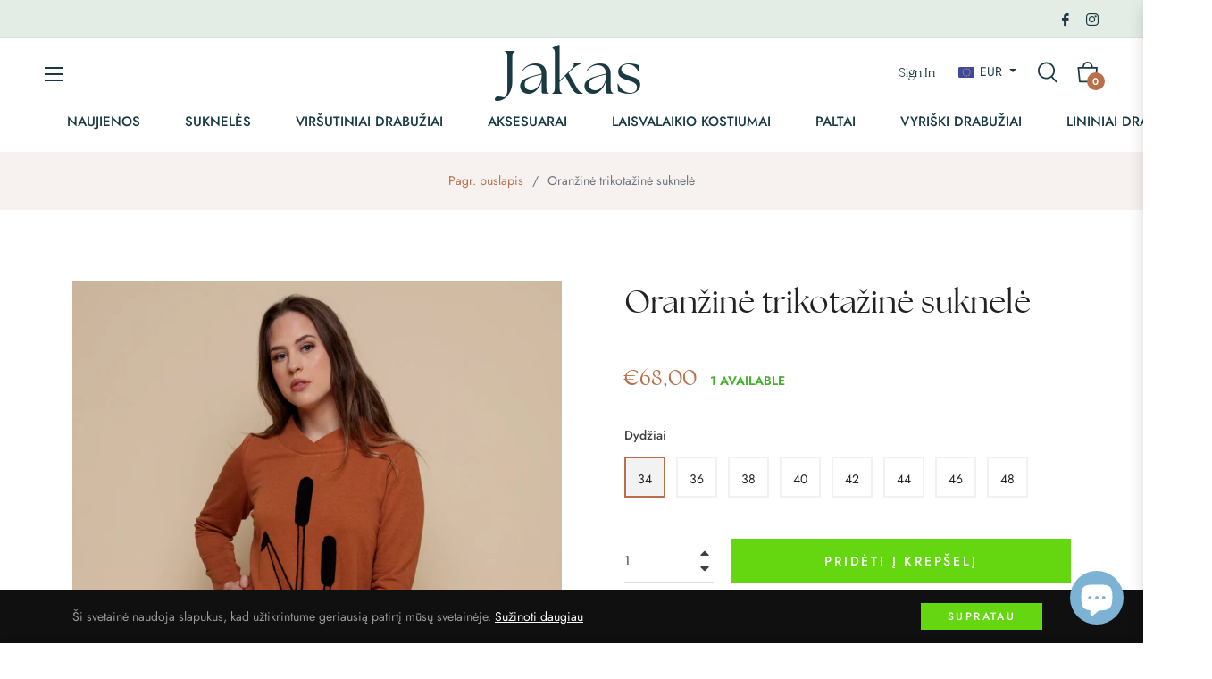

--- FILE ---
content_type: text/javascript; charset=utf-8
request_url: https://jakas.net/products/oranzine-trikotazine-suknele.js
body_size: 1157
content:
{"id":6008817320100,"title":"Oranžinė trikotažinė suknelė","handle":"oranzine-trikotazine-suknele","description":"\u003cp data-mce-fragment=\"1\"\u003eKai norisi jaukumo ir maksimalaus patogumo, tai suteikti gali tinkamai pasirinkti drabužiai. Vienas iš tokių rūbų - ši puošni, bet ir be galo patogi suknelė, kuri puikiai tiks ir su pėdkelnėmis, ir su tamprėmis ar net kelnėmis. \u003c\/p\u003e\n\u003cp data-mce-fragment=\"1\"\u003eŠi suknelė pasiūta iš labai kokybiško, vidutinio storumo su mažu pūkeliu trikotažo.\u003c\/p\u003e\n\u003cp data-mce-fragment=\"1\"\u003eSpalva:  oranžinė.\u003c\/p\u003e\n\u003cp data-mce-fragment=\"1\"\u003eSudėtis: 95 % medvilnės, 5 % elastano. Medžiaga yra tanki, todėl lėčiau susidėvi per kelius, alkūnes, yra mažiau perpučiama, ilgiau ir geriau nešiojasi, nesiburbuliuoja.\u003c\/p\u003e\n\u003cp data-mce-fragment=\"1\"\u003eSuknelė nugaroje prailginta. Modelis yra pasiūtas taip,kad tiks įvairių figūrų moterims.\u003c\/p\u003e\n\u003cp data-mce-fragment=\"1\"\u003eDydis atitinka. Yra kišenės.\u003c\/p\u003e\n\u003cp data-mce-fragment=\"1\"\u003eUžsisakius gaminį, galite parašyti savo matmenis, suknelę pritaikysime idealiai tinkančią Jums. Rašykite dešinėje esančioje pokalbio piktogramoje arba numeriu: \u003ca href=\"tel:+37067057302\" data-mce-fragment=\"1\" data-mce-href=\"tel:+37067057302\"\u003e+37067057302\u003c\/a\u003e, \u003c\/p\u003e\n\u003ctable data-tablelook=\"1696\" data-tablestyle=\"MsoTableGrid\" style=\"width: 646px;\" height=\"220\" data-mce-fragment=\"1\"\u003e\n\u003ctbody data-mce-fragment=\"1\"\u003e\n\u003ctr data-mce-fragment=\"1\"\u003e\n\u003ctd data-celllook=\"0\" style=\"width: 108px;\" data-mce-fragment=\"1\"\u003e\n\u003cp data-mce-fragment=\"1\"\u003e\u003cspan data-ccp-props='{\"201341983\":0,\"335559740\":259}' data-mce-fragment=\"1\"\u003e \u003c\/span\u003e\u003c\/p\u003e\n\u003cp data-mce-fragment=\"1\"\u003e \u003c\/p\u003e\n\u003c\/td\u003e\n\u003ctd data-celllook=\"0\" style=\"width: 46px;\" data-mce-fragment=\"1\"\u003e\n\u003cp data-mce-fragment=\"1\"\u003e\u003cspan data-contrast=\"auto\" data-mce-fragment=\"1\"\u003e36\u003c\/span\u003e\u003cspan data-ccp-props='{\"201341983\":0,\"335559740\":259}' data-mce-fragment=\"1\"\u003e \u003c\/span\u003e\u003c\/p\u003e\n\u003c\/td\u003e\n\u003ctd data-celllook=\"0\" style=\"width: 41px;\" data-mce-fragment=\"1\"\u003e\n\u003cp data-mce-fragment=\"1\"\u003e\u003cspan data-contrast=\"auto\" data-mce-fragment=\"1\"\u003e38\u003c\/span\u003e\u003cspan data-ccp-props='{\"201341983\":0,\"335559740\":259}' data-mce-fragment=\"1\"\u003e \u003c\/span\u003e\u003c\/p\u003e\n\u003c\/td\u003e\n\u003ctd data-celllook=\"0\" style=\"width: 49px;\" data-mce-fragment=\"1\"\u003e\n\u003cp data-mce-fragment=\"1\"\u003e\u003cspan data-contrast=\"auto\" data-mce-fragment=\"1\"\u003e40\u003c\/span\u003e\u003cspan data-ccp-props='{\"201341983\":0,\"335559740\":259}' data-mce-fragment=\"1\"\u003e \u003c\/span\u003e\u003c\/p\u003e\n\u003c\/td\u003e\n\u003ctd data-celllook=\"0\" style=\"width: 57px;\" data-mce-fragment=\"1\"\u003e\n\u003cp data-mce-fragment=\"1\"\u003e\u003cspan data-contrast=\"auto\" data-mce-fragment=\"1\"\u003e42\u003c\/span\u003e\u003cspan data-ccp-props='{\"201341983\":0,\"335559740\":259}' data-mce-fragment=\"1\"\u003e \u003c\/span\u003e\u003c\/p\u003e\n\u003c\/td\u003e\n\u003ctd data-celllook=\"0\" style=\"width: 56px;\" data-mce-fragment=\"1\"\u003e\n\u003cp data-mce-fragment=\"1\"\u003e\u003cspan data-contrast=\"auto\" data-mce-fragment=\"1\"\u003e44\u003c\/span\u003e\u003cspan data-ccp-props='{\"201341983\":0,\"335559740\":259}' data-mce-fragment=\"1\"\u003e \u003c\/span\u003e\u003c\/p\u003e\n\u003c\/td\u003e\n\u003ctd data-celllook=\"0\" style=\"width: 55px;\" data-mce-fragment=\"1\"\u003e\n\u003cp data-mce-fragment=\"1\"\u003e\u003cspan data-contrast=\"auto\" data-mce-fragment=\"1\"\u003e46\u003c\/span\u003e\u003cspan data-ccp-props='{\"201341983\":0,\"335559740\":259}' data-mce-fragment=\"1\"\u003e \u003c\/span\u003e\u003c\/p\u003e\n\u003c\/td\u003e\n\u003ctd data-celllook=\"0\" style=\"width: 56px;\" data-mce-fragment=\"1\"\u003e\n\u003cp data-mce-fragment=\"1\"\u003e\u003cspan data-contrast=\"auto\" data-mce-fragment=\"1\"\u003e48\u003c\/span\u003e\u003cspan data-ccp-props='{\"201341983\":0,\"335559740\":259}' data-mce-fragment=\"1\"\u003e \u003c\/span\u003e\u003c\/p\u003e\n\u003c\/td\u003e\n\u003ctd data-celllook=\"0\" style=\"width: 57px;\" data-mce-fragment=\"1\"\u003e\n\u003cp data-mce-fragment=\"1\"\u003e\u003cspan data-contrast=\"auto\" data-mce-fragment=\"1\"\u003e50\u003c\/span\u003e\u003cspan data-ccp-props='{\"201341983\":0,\"335559740\":259}' data-mce-fragment=\"1\"\u003e \u003c\/span\u003e\u003c\/p\u003e\n\u003c\/td\u003e\n\u003ctd data-celllook=\"0\" style=\"width: 57px;\" data-mce-fragment=\"1\"\u003e\n\u003cp data-mce-fragment=\"1\"\u003e\u003cspan data-contrast=\"auto\" data-mce-fragment=\"1\"\u003e52\u003c\/span\u003e\u003cspan data-ccp-props='{\"201341983\":0,\"335559740\":259}' data-mce-fragment=\"1\"\u003e \u003c\/span\u003e\u003c\/p\u003e\n\u003c\/td\u003e\n\u003c\/tr\u003e\n\u003ctr data-mce-fragment=\"1\"\u003e\n\u003ctd data-celllook=\"0\" style=\"width: 108px;\" data-mce-fragment=\"1\"\u003e\n\u003cp data-mce-fragment=\"1\"\u003e\u003cspan data-contrast=\"auto\" data-mce-fragment=\"1\"\u003eKrūtinės\u003c\/span\u003e\u003cspan data-contrast=\"auto\" data-mce-fragment=\"1\"\u003e  apimtis\u003c\/span\u003e\u003cspan data-ccp-props='{\"201341983\":0,\"335559740\":259}' data-mce-fragment=\"1\"\u003e \u003c\/span\u003e\u003c\/p\u003e\n\u003c\/td\u003e\n\u003ctd data-celllook=\"0\" style=\"width: 46px;\" data-mce-fragment=\"1\"\u003e\n\u003cp data-mce-fragment=\"1\"\u003e\u003cspan data-contrast=\"auto\" data-mce-fragment=\"1\"\u003e80-\u003c\/span\u003e\u003cspan data-ccp-props='{\"201341983\":0,\"335559740\":259}' data-mce-fragment=\"1\"\u003e \u003c\/span\u003e\u003c\/p\u003e\n\u003cp data-mce-fragment=\"1\"\u003e\u003cspan data-contrast=\"auto\" data-mce-fragment=\"1\"\u003e86\u003c\/span\u003e\u003cspan data-ccp-props='{\"201341983\":0,\"335559740\":259}' data-mce-fragment=\"1\"\u003e \u003c\/span\u003e\u003c\/p\u003e\n\u003c\/td\u003e\n\u003ctd data-celllook=\"0\" style=\"width: 41px;\" data-mce-fragment=\"1\"\u003e\n\u003cp data-mce-fragment=\"1\"\u003e\u003cspan data-contrast=\"auto\" data-mce-fragment=\"1\"\u003e86-92\u003c\/span\u003e\u003cspan data-ccp-props='{\"201341983\":0,\"335559740\":259}' data-mce-fragment=\"1\"\u003e \u003c\/span\u003e\u003c\/p\u003e\n\u003c\/td\u003e\n\u003ctd data-celllook=\"0\" style=\"width: 49px;\" data-mce-fragment=\"1\"\u003e\n\u003cp data-mce-fragment=\"1\"\u003e\u003cspan data-contrast=\"auto\" data-mce-fragment=\"1\"\u003e92-98\u003c\/span\u003e\u003cspan data-ccp-props='{\"201341983\":0,\"335559740\":259}' data-mce-fragment=\"1\"\u003e \u003c\/span\u003e\u003c\/p\u003e\n\u003c\/td\u003e\n\u003ctd data-celllook=\"0\" style=\"width: 57px;\" data-mce-fragment=\"1\"\u003e\n\u003cp data-mce-fragment=\"1\"\u003e\u003cspan data-contrast=\"auto\" data-mce-fragment=\"1\"\u003e98-104\u003c\/span\u003e\u003cspan data-ccp-props='{\"201341983\":0,\"335559740\":259}' data-mce-fragment=\"1\"\u003e \u003c\/span\u003e\u003c\/p\u003e\n\u003c\/td\u003e\n\u003ctd data-celllook=\"0\" style=\"width: 56px;\" data-mce-fragment=\"1\"\u003e\n\u003cp data-mce-fragment=\"1\"\u003e\u003cspan data-contrast=\"auto\" data-mce-fragment=\"1\"\u003e104-110\u003c\/span\u003e\u003cspan data-ccp-props='{\"201341983\":0,\"335559740\":259}' data-mce-fragment=\"1\"\u003e \u003c\/span\u003e\u003c\/p\u003e\n\u003c\/td\u003e\n\u003ctd data-celllook=\"0\" style=\"width: 55px;\" data-mce-fragment=\"1\"\u003e\n\u003cp data-mce-fragment=\"1\"\u003e\u003cspan data-contrast=\"auto\" data-mce-fragment=\"1\"\u003e110-116\u003c\/span\u003e\u003cspan data-ccp-props='{\"201341983\":0,\"335559740\":259}' data-mce-fragment=\"1\"\u003e \u003c\/span\u003e\u003c\/p\u003e\n\u003c\/td\u003e\n\u003ctd data-celllook=\"0\" style=\"width: 56px;\" data-mce-fragment=\"1\"\u003e\n\u003cp data-mce-fragment=\"1\"\u003e\u003cspan data-contrast=\"auto\" data-mce-fragment=\"1\"\u003e116-122\u003c\/span\u003e\u003cspan data-ccp-props='{\"201341983\":0,\"335559740\":259}' data-mce-fragment=\"1\"\u003e \u003c\/span\u003e\u003c\/p\u003e\n\u003c\/td\u003e\n\u003ctd data-celllook=\"0\" style=\"width: 57px;\" data-mce-fragment=\"1\"\u003e\n\u003cp data-mce-fragment=\"1\"\u003e\u003cspan data-contrast=\"auto\" data-mce-fragment=\"1\"\u003e122-128\u003c\/span\u003e\u003cspan data-ccp-props='{\"201341983\":0,\"335559740\":259}' data-mce-fragment=\"1\"\u003e \u003c\/span\u003e\u003c\/p\u003e\n\u003c\/td\u003e\n\u003ctd data-celllook=\"0\" style=\"width: 57px;\" data-mce-fragment=\"1\"\u003e\n\u003cp data-mce-fragment=\"1\"\u003e\u003cspan data-contrast=\"auto\" data-mce-fragment=\"1\"\u003e128-134\u003c\/span\u003e\u003cspan data-ccp-props='{\"201341983\":0,\"335559740\":259}' data-mce-fragment=\"1\"\u003e \u003c\/span\u003e\u003c\/p\u003e\n\u003c\/td\u003e\n\u003c\/tr\u003e\n\u003ctr data-mce-fragment=\"1\"\u003e\n\u003ctd data-celllook=\"0\" style=\"width: 108px;\" data-mce-fragment=\"1\"\u003e\n\u003cp data-mce-fragment=\"1\"\u003e\u003cspan data-contrast=\"auto\" data-mce-fragment=\"1\"\u003eKlubų\u003c\/span\u003e\u003cspan data-contrast=\"auto\" data-mce-fragment=\"1\"\u003e  apimtis\u003c\/span\u003e\u003cspan data-ccp-props='{\"201341983\":0,\"335559740\":259}' data-mce-fragment=\"1\"\u003e \u003c\/span\u003e\u003c\/p\u003e\n\u003c\/td\u003e\n\u003ctd data-celllook=\"0\" style=\"width: 46px;\" data-mce-fragment=\"1\"\u003e\n\u003cp data-mce-fragment=\"1\"\u003e\u003cspan data-contrast=\"auto\" data-mce-fragment=\"1\"\u003e88-92\u003c\/span\u003e\u003cspan data-ccp-props='{\"201341983\":0,\"335559740\":259}' data-mce-fragment=\"1\"\u003e \u003c\/span\u003e\u003c\/p\u003e\n\u003c\/td\u003e\n\u003ctd data-celllook=\"0\" style=\"width: 41px;\" data-mce-fragment=\"1\"\u003e\n\u003cp data-mce-fragment=\"1\"\u003e\u003cspan data-contrast=\"auto\" data-mce-fragment=\"1\"\u003e92-98\u003c\/span\u003e\u003cspan data-ccp-props='{\"201341983\":0,\"335559740\":259}' data-mce-fragment=\"1\"\u003e \u003c\/span\u003e\u003c\/p\u003e\n\u003c\/td\u003e\n\u003ctd data-celllook=\"0\" style=\"width: 49px;\" data-mce-fragment=\"1\"\u003e\n\u003cp data-mce-fragment=\"1\"\u003e\u003cspan data-contrast=\"auto\" data-mce-fragment=\"1\"\u003e98-102\u003c\/span\u003e\u003cspan data-ccp-props='{\"201341983\":0,\"335559740\":259}' data-mce-fragment=\"1\"\u003e \u003c\/span\u003e\u003c\/p\u003e\n\u003c\/td\u003e\n\u003ctd data-celllook=\"0\" style=\"width: 57px;\" data-mce-fragment=\"1\"\u003e\n\u003cp data-mce-fragment=\"1\"\u003e\u003cspan data-contrast=\"auto\" data-mce-fragment=\"1\"\u003e102-106\u003c\/span\u003e\u003cspan data-ccp-props='{\"201341983\":0,\"335559740\":259}' data-mce-fragment=\"1\"\u003e \u003c\/span\u003e\u003c\/p\u003e\n\u003c\/td\u003e\n\u003ctd data-celllook=\"0\" style=\"width: 56px;\" data-mce-fragment=\"1\"\u003e\n\u003cp data-mce-fragment=\"1\"\u003e\u003cspan data-contrast=\"auto\" data-mce-fragment=\"1\"\u003e106-112\u003c\/span\u003e\u003cspan data-ccp-props='{\"201341983\":0,\"335559740\":259}' data-mce-fragment=\"1\"\u003e \u003c\/span\u003e\u003c\/p\u003e\n\u003c\/td\u003e\n\u003ctd data-celllook=\"0\" style=\"width: 55px;\" data-mce-fragment=\"1\"\u003e\n\u003cp data-mce-fragment=\"1\"\u003e\u003cspan data-contrast=\"auto\" data-mce-fragment=\"1\"\u003e112-118\u003c\/span\u003e\u003cspan data-ccp-props='{\"201341983\":0,\"335559740\":259}' data-mce-fragment=\"1\"\u003e \u003c\/span\u003e\u003c\/p\u003e\n\u003c\/td\u003e\n\u003ctd data-celllook=\"0\" style=\"width: 56px;\" data-mce-fragment=\"1\"\u003e\n\u003cp data-mce-fragment=\"1\"\u003e\u003cspan data-contrast=\"auto\" data-mce-fragment=\"1\"\u003e118-124\u003c\/span\u003e\u003cspan data-ccp-props='{\"201341983\":0,\"335559740\":259}' data-mce-fragment=\"1\"\u003e \u003c\/span\u003e\u003c\/p\u003e\n\u003c\/td\u003e\n\u003ctd data-celllook=\"0\" style=\"width: 57px;\" data-mce-fragment=\"1\"\u003e\n\u003cp data-mce-fragment=\"1\"\u003e\u003cspan data-contrast=\"auto\" data-mce-fragment=\"1\"\u003e124-130\u003c\/span\u003e\u003cspan data-ccp-props='{\"201341983\":0,\"335559740\":259}' data-mce-fragment=\"1\"\u003e \u003c\/span\u003e\u003c\/p\u003e\n\u003c\/td\u003e\n\u003ctd data-celllook=\"0\" style=\"width: 57px;\" data-mce-fragment=\"1\"\u003e\n\u003cp data-mce-fragment=\"1\"\u003e\u003cspan data-contrast=\"auto\" data-mce-fragment=\"1\"\u003e130-136\u003c\/span\u003e\u003cspan data-ccp-props='{\"201341983\":0,\"335559740\":259}' data-mce-fragment=\"1\"\u003e \u003c\/span\u003e\u003c\/p\u003e\n\u003c\/td\u003e\n\u003c\/tr\u003e\n\u003c\/tbody\u003e\n\u003c\/table\u003e","published_at":"2025-08-22T15:52:27+03:00","created_at":"2021-01-28T12:37:44+02:00","vendor":"Jakasshop","type":"Suknelė","tags":["geltona suknelė","jako suknelė","ryški suknelė","suknelė","suknelė su gėle","suknelė su nendrėmis","trikotažinė suknelė","vidutinio ilgio suknelė","šilta suknelė","švelni suknelė","žieminė suknelė"],"price":6800,"price_min":6800,"price_max":6800,"available":true,"price_varies":false,"compare_at_price":null,"compare_at_price_min":0,"compare_at_price_max":0,"compare_at_price_varies":false,"variants":[{"id":37570174517412,"title":"34","option1":"34","option2":null,"option3":null,"sku":"","requires_shipping":true,"taxable":false,"featured_image":{"id":32156703293604,"product_id":6008817320100,"position":2,"created_at":"2021-11-11T11:51:37+02:00","updated_at":"2023-09-23T14:05:23+03:00","alt":null,"width":1062,"height":1062,"src":"https:\/\/cdn.shopify.com\/s\/files\/1\/0530\/0830\/2244\/products\/MG_0430.jpg?v=1695467123","variant_ids":[37570174517412]},"available":true,"name":"Oranžinė trikotažinė suknelė - 34","public_title":"34","options":["34"],"price":6800,"weight":300,"compare_at_price":null,"inventory_management":"shopify","barcode":"","featured_media":{"alt":null,"id":24524286918820,"position":2,"preview_image":{"aspect_ratio":1.0,"height":1062,"width":1062,"src":"https:\/\/cdn.shopify.com\/s\/files\/1\/0530\/0830\/2244\/products\/MG_0430.jpg?v=1695467123"}},"requires_selling_plan":false,"selling_plan_allocations":[]},{"id":37570174582948,"title":"36","option1":"36","option2":null,"option3":null,"sku":"","requires_shipping":true,"taxable":false,"featured_image":{"id":32156700836004,"product_id":6008817320100,"position":1,"created_at":"2021-11-11T11:51:11+02:00","updated_at":"2023-09-23T14:05:23+03:00","alt":null,"width":1062,"height":1503,"src":"https:\/\/cdn.shopify.com\/s\/files\/1\/0530\/0830\/2244\/products\/MG_0443.jpg?v=1695467123","variant_ids":[37570174582948,37570174648484,37570174681252,37570174714020,37570174746788,37570174779556,37570174812324]},"available":true,"name":"Oranžinė trikotažinė suknelė - 36","public_title":"36","options":["36"],"price":6800,"weight":300,"compare_at_price":null,"inventory_management":"shopify","barcode":"","featured_media":{"alt":null,"id":24524284526756,"position":1,"preview_image":{"aspect_ratio":0.707,"height":1503,"width":1062,"src":"https:\/\/cdn.shopify.com\/s\/files\/1\/0530\/0830\/2244\/products\/MG_0443.jpg?v=1695467123"}},"requires_selling_plan":false,"selling_plan_allocations":[]},{"id":37570174648484,"title":"38","option1":"38","option2":null,"option3":null,"sku":"","requires_shipping":true,"taxable":false,"featured_image":{"id":32156700836004,"product_id":6008817320100,"position":1,"created_at":"2021-11-11T11:51:11+02:00","updated_at":"2023-09-23T14:05:23+03:00","alt":null,"width":1062,"height":1503,"src":"https:\/\/cdn.shopify.com\/s\/files\/1\/0530\/0830\/2244\/products\/MG_0443.jpg?v=1695467123","variant_ids":[37570174582948,37570174648484,37570174681252,37570174714020,37570174746788,37570174779556,37570174812324]},"available":true,"name":"Oranžinė trikotažinė suknelė - 38","public_title":"38","options":["38"],"price":6800,"weight":300,"compare_at_price":null,"inventory_management":"shopify","barcode":"","featured_media":{"alt":null,"id":24524284526756,"position":1,"preview_image":{"aspect_ratio":0.707,"height":1503,"width":1062,"src":"https:\/\/cdn.shopify.com\/s\/files\/1\/0530\/0830\/2244\/products\/MG_0443.jpg?v=1695467123"}},"requires_selling_plan":false,"selling_plan_allocations":[]},{"id":37570174681252,"title":"40","option1":"40","option2":null,"option3":null,"sku":"","requires_shipping":true,"taxable":false,"featured_image":{"id":32156700836004,"product_id":6008817320100,"position":1,"created_at":"2021-11-11T11:51:11+02:00","updated_at":"2023-09-23T14:05:23+03:00","alt":null,"width":1062,"height":1503,"src":"https:\/\/cdn.shopify.com\/s\/files\/1\/0530\/0830\/2244\/products\/MG_0443.jpg?v=1695467123","variant_ids":[37570174582948,37570174648484,37570174681252,37570174714020,37570174746788,37570174779556,37570174812324]},"available":true,"name":"Oranžinė trikotažinė suknelė - 40","public_title":"40","options":["40"],"price":6800,"weight":300,"compare_at_price":null,"inventory_management":"shopify","barcode":"","featured_media":{"alt":null,"id":24524284526756,"position":1,"preview_image":{"aspect_ratio":0.707,"height":1503,"width":1062,"src":"https:\/\/cdn.shopify.com\/s\/files\/1\/0530\/0830\/2244\/products\/MG_0443.jpg?v=1695467123"}},"requires_selling_plan":false,"selling_plan_allocations":[]},{"id":37570174714020,"title":"42","option1":"42","option2":null,"option3":null,"sku":"","requires_shipping":true,"taxable":false,"featured_image":{"id":32156700836004,"product_id":6008817320100,"position":1,"created_at":"2021-11-11T11:51:11+02:00","updated_at":"2023-09-23T14:05:23+03:00","alt":null,"width":1062,"height":1503,"src":"https:\/\/cdn.shopify.com\/s\/files\/1\/0530\/0830\/2244\/products\/MG_0443.jpg?v=1695467123","variant_ids":[37570174582948,37570174648484,37570174681252,37570174714020,37570174746788,37570174779556,37570174812324]},"available":true,"name":"Oranžinė trikotažinė suknelė - 42","public_title":"42","options":["42"],"price":6800,"weight":300,"compare_at_price":null,"inventory_management":"shopify","barcode":"","featured_media":{"alt":null,"id":24524284526756,"position":1,"preview_image":{"aspect_ratio":0.707,"height":1503,"width":1062,"src":"https:\/\/cdn.shopify.com\/s\/files\/1\/0530\/0830\/2244\/products\/MG_0443.jpg?v=1695467123"}},"requires_selling_plan":false,"selling_plan_allocations":[]},{"id":37570174746788,"title":"44","option1":"44","option2":null,"option3":null,"sku":"","requires_shipping":true,"taxable":false,"featured_image":{"id":32156700836004,"product_id":6008817320100,"position":1,"created_at":"2021-11-11T11:51:11+02:00","updated_at":"2023-09-23T14:05:23+03:00","alt":null,"width":1062,"height":1503,"src":"https:\/\/cdn.shopify.com\/s\/files\/1\/0530\/0830\/2244\/products\/MG_0443.jpg?v=1695467123","variant_ids":[37570174582948,37570174648484,37570174681252,37570174714020,37570174746788,37570174779556,37570174812324]},"available":true,"name":"Oranžinė trikotažinė suknelė - 44","public_title":"44","options":["44"],"price":6800,"weight":300,"compare_at_price":null,"inventory_management":"shopify","barcode":"","featured_media":{"alt":null,"id":24524284526756,"position":1,"preview_image":{"aspect_ratio":0.707,"height":1503,"width":1062,"src":"https:\/\/cdn.shopify.com\/s\/files\/1\/0530\/0830\/2244\/products\/MG_0443.jpg?v=1695467123"}},"requires_selling_plan":false,"selling_plan_allocations":[]},{"id":37570174779556,"title":"46","option1":"46","option2":null,"option3":null,"sku":"","requires_shipping":true,"taxable":false,"featured_image":{"id":32156700836004,"product_id":6008817320100,"position":1,"created_at":"2021-11-11T11:51:11+02:00","updated_at":"2023-09-23T14:05:23+03:00","alt":null,"width":1062,"height":1503,"src":"https:\/\/cdn.shopify.com\/s\/files\/1\/0530\/0830\/2244\/products\/MG_0443.jpg?v=1695467123","variant_ids":[37570174582948,37570174648484,37570174681252,37570174714020,37570174746788,37570174779556,37570174812324]},"available":true,"name":"Oranžinė trikotažinė suknelė - 46","public_title":"46","options":["46"],"price":6800,"weight":300,"compare_at_price":null,"inventory_management":"shopify","barcode":"","featured_media":{"alt":null,"id":24524284526756,"position":1,"preview_image":{"aspect_ratio":0.707,"height":1503,"width":1062,"src":"https:\/\/cdn.shopify.com\/s\/files\/1\/0530\/0830\/2244\/products\/MG_0443.jpg?v=1695467123"}},"requires_selling_plan":false,"selling_plan_allocations":[]},{"id":37570174812324,"title":"48","option1":"48","option2":null,"option3":null,"sku":"","requires_shipping":true,"taxable":false,"featured_image":{"id":32156700836004,"product_id":6008817320100,"position":1,"created_at":"2021-11-11T11:51:11+02:00","updated_at":"2023-09-23T14:05:23+03:00","alt":null,"width":1062,"height":1503,"src":"https:\/\/cdn.shopify.com\/s\/files\/1\/0530\/0830\/2244\/products\/MG_0443.jpg?v=1695467123","variant_ids":[37570174582948,37570174648484,37570174681252,37570174714020,37570174746788,37570174779556,37570174812324]},"available":true,"name":"Oranžinė trikotažinė suknelė - 48","public_title":"48","options":["48"],"price":6800,"weight":300,"compare_at_price":null,"inventory_management":"shopify","barcode":"","featured_media":{"alt":null,"id":24524284526756,"position":1,"preview_image":{"aspect_ratio":0.707,"height":1503,"width":1062,"src":"https:\/\/cdn.shopify.com\/s\/files\/1\/0530\/0830\/2244\/products\/MG_0443.jpg?v=1695467123"}},"requires_selling_plan":false,"selling_plan_allocations":[]}],"images":["\/\/cdn.shopify.com\/s\/files\/1\/0530\/0830\/2244\/products\/MG_0443.jpg?v=1695467123","\/\/cdn.shopify.com\/s\/files\/1\/0530\/0830\/2244\/products\/MG_0430.jpg?v=1695467123","\/\/cdn.shopify.com\/s\/files\/1\/0530\/0830\/2244\/products\/MG_0429.jpg?v=1670262850","\/\/cdn.shopify.com\/s\/files\/1\/0530\/0830\/2244\/products\/MG_0432.jpg?v=1636624320","\/\/cdn.shopify.com\/s\/files\/1\/0530\/0830\/2244\/products\/MG_0437.jpg?v=1636624333"],"featured_image":"\/\/cdn.shopify.com\/s\/files\/1\/0530\/0830\/2244\/products\/MG_0443.jpg?v=1695467123","options":[{"name":"Dydžiai","position":1,"values":["34","36","38","40","42","44","46","48"]}],"url":"\/products\/oranzine-trikotazine-suknele","media":[{"alt":null,"id":24524284526756,"position":1,"preview_image":{"aspect_ratio":0.707,"height":1503,"width":1062,"src":"https:\/\/cdn.shopify.com\/s\/files\/1\/0530\/0830\/2244\/products\/MG_0443.jpg?v=1695467123"},"aspect_ratio":0.707,"height":1503,"media_type":"image","src":"https:\/\/cdn.shopify.com\/s\/files\/1\/0530\/0830\/2244\/products\/MG_0443.jpg?v=1695467123","width":1062},{"alt":null,"id":24524286918820,"position":2,"preview_image":{"aspect_ratio":1.0,"height":1062,"width":1062,"src":"https:\/\/cdn.shopify.com\/s\/files\/1\/0530\/0830\/2244\/products\/MG_0430.jpg?v=1695467123"},"aspect_ratio":1.0,"height":1062,"media_type":"image","src":"https:\/\/cdn.shopify.com\/s\/files\/1\/0530\/0830\/2244\/products\/MG_0430.jpg?v=1695467123","width":1062},{"alt":null,"id":24524285837476,"position":3,"preview_image":{"aspect_ratio":0.707,"height":1503,"width":1062,"src":"https:\/\/cdn.shopify.com\/s\/files\/1\/0530\/0830\/2244\/products\/MG_0429.jpg?v=1670262850"},"aspect_ratio":0.707,"height":1503,"media_type":"image","src":"https:\/\/cdn.shopify.com\/s\/files\/1\/0530\/0830\/2244\/products\/MG_0429.jpg?v=1670262850","width":1062},{"alt":null,"id":24524288655524,"position":4,"preview_image":{"aspect_ratio":0.751,"height":1503,"width":1129,"src":"https:\/\/cdn.shopify.com\/s\/files\/1\/0530\/0830\/2244\/products\/MG_0432.jpg?v=1636624320"},"aspect_ratio":0.751,"height":1503,"media_type":"image","src":"https:\/\/cdn.shopify.com\/s\/files\/1\/0530\/0830\/2244\/products\/MG_0432.jpg?v=1636624320","width":1129},{"alt":null,"id":24524289507492,"position":5,"preview_image":{"aspect_ratio":0.751,"height":1503,"width":1129,"src":"https:\/\/cdn.shopify.com\/s\/files\/1\/0530\/0830\/2244\/products\/MG_0437.jpg?v=1636624333"},"aspect_ratio":0.751,"height":1503,"media_type":"image","src":"https:\/\/cdn.shopify.com\/s\/files\/1\/0530\/0830\/2244\/products\/MG_0437.jpg?v=1636624333","width":1129}],"requires_selling_plan":false,"selling_plan_groups":[]}